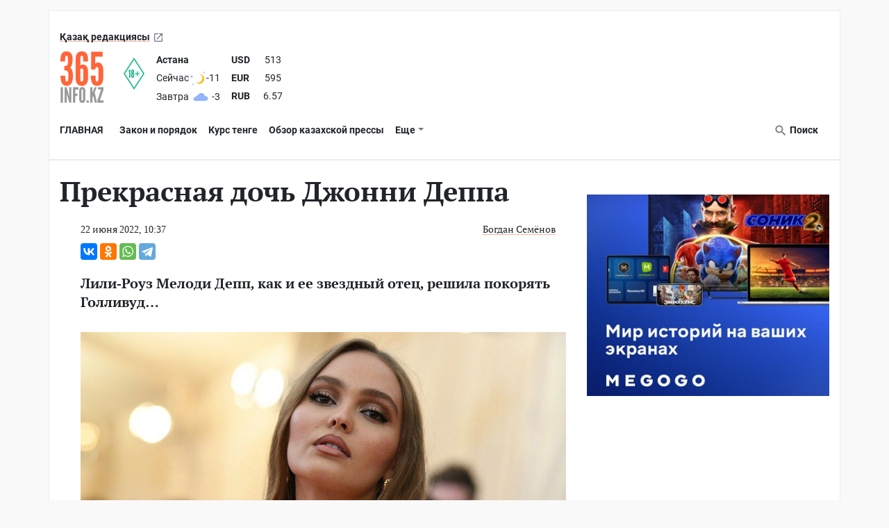

--- FILE ---
content_type: text/html; charset=UTF-8
request_url: https://365info.kz/2022/06/prekrasnaya-doch-dzhonni-deppa
body_size: 21530
content:
<!doctype html>
<html lang="ru-KZ">
<head>
    <meta charset="utf-8"><script type="text/javascript">(window.NREUM||(NREUM={})).init={ajax:{deny_list:["bam.nr-data.net"]},feature_flags:["soft_nav"]};(window.NREUM||(NREUM={})).loader_config={licenseKey:"06a84ed778",applicationID:"142917363",browserID:"142923669"};;/*! For license information please see nr-loader-rum-1.308.0.min.js.LICENSE.txt */
(()=>{var e,t,r={163:(e,t,r)=>{"use strict";r.d(t,{j:()=>E});var n=r(384),i=r(1741);var a=r(2555);r(860).K7.genericEvents;const s="experimental.resources",o="register",c=e=>{if(!e||"string"!=typeof e)return!1;try{document.createDocumentFragment().querySelector(e)}catch{return!1}return!0};var d=r(2614),u=r(944),l=r(8122);const f="[data-nr-mask]",g=e=>(0,l.a)(e,(()=>{const e={feature_flags:[],experimental:{allow_registered_children:!1,resources:!1},mask_selector:"*",block_selector:"[data-nr-block]",mask_input_options:{color:!1,date:!1,"datetime-local":!1,email:!1,month:!1,number:!1,range:!1,search:!1,tel:!1,text:!1,time:!1,url:!1,week:!1,textarea:!1,select:!1,password:!0}};return{ajax:{deny_list:void 0,block_internal:!0,enabled:!0,autoStart:!0},api:{get allow_registered_children(){return e.feature_flags.includes(o)||e.experimental.allow_registered_children},set allow_registered_children(t){e.experimental.allow_registered_children=t},duplicate_registered_data:!1},browser_consent_mode:{enabled:!1},distributed_tracing:{enabled:void 0,exclude_newrelic_header:void 0,cors_use_newrelic_header:void 0,cors_use_tracecontext_headers:void 0,allowed_origins:void 0},get feature_flags(){return e.feature_flags},set feature_flags(t){e.feature_flags=t},generic_events:{enabled:!0,autoStart:!0},harvest:{interval:30},jserrors:{enabled:!0,autoStart:!0},logging:{enabled:!0,autoStart:!0},metrics:{enabled:!0,autoStart:!0},obfuscate:void 0,page_action:{enabled:!0},page_view_event:{enabled:!0,autoStart:!0},page_view_timing:{enabled:!0,autoStart:!0},performance:{capture_marks:!1,capture_measures:!1,capture_detail:!0,resources:{get enabled(){return e.feature_flags.includes(s)||e.experimental.resources},set enabled(t){e.experimental.resources=t},asset_types:[],first_party_domains:[],ignore_newrelic:!0}},privacy:{cookies_enabled:!0},proxy:{assets:void 0,beacon:void 0},session:{expiresMs:d.wk,inactiveMs:d.BB},session_replay:{autoStart:!0,enabled:!1,preload:!1,sampling_rate:10,error_sampling_rate:100,collect_fonts:!1,inline_images:!1,fix_stylesheets:!0,mask_all_inputs:!0,get mask_text_selector(){return e.mask_selector},set mask_text_selector(t){c(t)?e.mask_selector="".concat(t,",").concat(f):""===t||null===t?e.mask_selector=f:(0,u.R)(5,t)},get block_class(){return"nr-block"},get ignore_class(){return"nr-ignore"},get mask_text_class(){return"nr-mask"},get block_selector(){return e.block_selector},set block_selector(t){c(t)?e.block_selector+=",".concat(t):""!==t&&(0,u.R)(6,t)},get mask_input_options(){return e.mask_input_options},set mask_input_options(t){t&&"object"==typeof t?e.mask_input_options={...t,password:!0}:(0,u.R)(7,t)}},session_trace:{enabled:!0,autoStart:!0},soft_navigations:{enabled:!0,autoStart:!0},spa:{enabled:!0,autoStart:!0},ssl:void 0,user_actions:{enabled:!0,elementAttributes:["id","className","tagName","type"]}}})());var p=r(6154),m=r(9324);let h=0;const v={buildEnv:m.F3,distMethod:m.Xs,version:m.xv,originTime:p.WN},b={consented:!1},y={appMetadata:{},get consented(){return this.session?.state?.consent||b.consented},set consented(e){b.consented=e},customTransaction:void 0,denyList:void 0,disabled:!1,harvester:void 0,isolatedBacklog:!1,isRecording:!1,loaderType:void 0,maxBytes:3e4,obfuscator:void 0,onerror:void 0,ptid:void 0,releaseIds:{},session:void 0,timeKeeper:void 0,registeredEntities:[],jsAttributesMetadata:{bytes:0},get harvestCount(){return++h}},_=e=>{const t=(0,l.a)(e,y),r=Object.keys(v).reduce((e,t)=>(e[t]={value:v[t],writable:!1,configurable:!0,enumerable:!0},e),{});return Object.defineProperties(t,r)};var w=r(5701);const x=e=>{const t=e.startsWith("http");e+="/",r.p=t?e:"https://"+e};var R=r(7836),k=r(3241);const A={accountID:void 0,trustKey:void 0,agentID:void 0,licenseKey:void 0,applicationID:void 0,xpid:void 0},S=e=>(0,l.a)(e,A),T=new Set;function E(e,t={},r,s){let{init:o,info:c,loader_config:d,runtime:u={},exposed:l=!0}=t;if(!c){const e=(0,n.pV)();o=e.init,c=e.info,d=e.loader_config}e.init=g(o||{}),e.loader_config=S(d||{}),c.jsAttributes??={},p.bv&&(c.jsAttributes.isWorker=!0),e.info=(0,a.D)(c);const f=e.init,m=[c.beacon,c.errorBeacon];T.has(e.agentIdentifier)||(f.proxy.assets&&(x(f.proxy.assets),m.push(f.proxy.assets)),f.proxy.beacon&&m.push(f.proxy.beacon),e.beacons=[...m],function(e){const t=(0,n.pV)();Object.getOwnPropertyNames(i.W.prototype).forEach(r=>{const n=i.W.prototype[r];if("function"!=typeof n||"constructor"===n)return;let a=t[r];e[r]&&!1!==e.exposed&&"micro-agent"!==e.runtime?.loaderType&&(t[r]=(...t)=>{const n=e[r](...t);return a?a(...t):n})})}(e),(0,n.US)("activatedFeatures",w.B)),u.denyList=[...f.ajax.deny_list||[],...f.ajax.block_internal?m:[]],u.ptid=e.agentIdentifier,u.loaderType=r,e.runtime=_(u),T.has(e.agentIdentifier)||(e.ee=R.ee.get(e.agentIdentifier),e.exposed=l,(0,k.W)({agentIdentifier:e.agentIdentifier,drained:!!w.B?.[e.agentIdentifier],type:"lifecycle",name:"initialize",feature:void 0,data:e.config})),T.add(e.agentIdentifier)}},384:(e,t,r)=>{"use strict";r.d(t,{NT:()=>s,US:()=>u,Zm:()=>o,bQ:()=>d,dV:()=>c,pV:()=>l});var n=r(6154),i=r(1863),a=r(1910);const s={beacon:"bam.nr-data.net",errorBeacon:"bam.nr-data.net"};function o(){return n.gm.NREUM||(n.gm.NREUM={}),void 0===n.gm.newrelic&&(n.gm.newrelic=n.gm.NREUM),n.gm.NREUM}function c(){let e=o();return e.o||(e.o={ST:n.gm.setTimeout,SI:n.gm.setImmediate||n.gm.setInterval,CT:n.gm.clearTimeout,XHR:n.gm.XMLHttpRequest,REQ:n.gm.Request,EV:n.gm.Event,PR:n.gm.Promise,MO:n.gm.MutationObserver,FETCH:n.gm.fetch,WS:n.gm.WebSocket},(0,a.i)(...Object.values(e.o))),e}function d(e,t){let r=o();r.initializedAgents??={},t.initializedAt={ms:(0,i.t)(),date:new Date},r.initializedAgents[e]=t}function u(e,t){o()[e]=t}function l(){return function(){let e=o();const t=e.info||{};e.info={beacon:s.beacon,errorBeacon:s.errorBeacon,...t}}(),function(){let e=o();const t=e.init||{};e.init={...t}}(),c(),function(){let e=o();const t=e.loader_config||{};e.loader_config={...t}}(),o()}},782:(e,t,r)=>{"use strict";r.d(t,{T:()=>n});const n=r(860).K7.pageViewTiming},860:(e,t,r)=>{"use strict";r.d(t,{$J:()=>u,K7:()=>c,P3:()=>d,XX:()=>i,Yy:()=>o,df:()=>a,qY:()=>n,v4:()=>s});const n="events",i="jserrors",a="browser/blobs",s="rum",o="browser/logs",c={ajax:"ajax",genericEvents:"generic_events",jserrors:i,logging:"logging",metrics:"metrics",pageAction:"page_action",pageViewEvent:"page_view_event",pageViewTiming:"page_view_timing",sessionReplay:"session_replay",sessionTrace:"session_trace",softNav:"soft_navigations",spa:"spa"},d={[c.pageViewEvent]:1,[c.pageViewTiming]:2,[c.metrics]:3,[c.jserrors]:4,[c.spa]:5,[c.ajax]:6,[c.sessionTrace]:7,[c.softNav]:8,[c.sessionReplay]:9,[c.logging]:10,[c.genericEvents]:11},u={[c.pageViewEvent]:s,[c.pageViewTiming]:n,[c.ajax]:n,[c.spa]:n,[c.softNav]:n,[c.metrics]:i,[c.jserrors]:i,[c.sessionTrace]:a,[c.sessionReplay]:a,[c.logging]:o,[c.genericEvents]:"ins"}},944:(e,t,r)=>{"use strict";r.d(t,{R:()=>i});var n=r(3241);function i(e,t){"function"==typeof console.debug&&(console.debug("New Relic Warning: https://github.com/newrelic/newrelic-browser-agent/blob/main/docs/warning-codes.md#".concat(e),t),(0,n.W)({agentIdentifier:null,drained:null,type:"data",name:"warn",feature:"warn",data:{code:e,secondary:t}}))}},1687:(e,t,r)=>{"use strict";r.d(t,{Ak:()=>d,Ze:()=>f,x3:()=>u});var n=r(3241),i=r(7836),a=r(3606),s=r(860),o=r(2646);const c={};function d(e,t){const r={staged:!1,priority:s.P3[t]||0};l(e),c[e].get(t)||c[e].set(t,r)}function u(e,t){e&&c[e]&&(c[e].get(t)&&c[e].delete(t),p(e,t,!1),c[e].size&&g(e))}function l(e){if(!e)throw new Error("agentIdentifier required");c[e]||(c[e]=new Map)}function f(e="",t="feature",r=!1){if(l(e),!e||!c[e].get(t)||r)return p(e,t);c[e].get(t).staged=!0,g(e)}function g(e){const t=Array.from(c[e]);t.every(([e,t])=>t.staged)&&(t.sort((e,t)=>e[1].priority-t[1].priority),t.forEach(([t])=>{c[e].delete(t),p(e,t)}))}function p(e,t,r=!0){const s=e?i.ee.get(e):i.ee,c=a.i.handlers;if(!s.aborted&&s.backlog&&c){if((0,n.W)({agentIdentifier:e,type:"lifecycle",name:"drain",feature:t}),r){const e=s.backlog[t],r=c[t];if(r){for(let t=0;e&&t<e.length;++t)m(e[t],r);Object.entries(r).forEach(([e,t])=>{Object.values(t||{}).forEach(t=>{t[0]?.on&&t[0]?.context()instanceof o.y&&t[0].on(e,t[1])})})}}s.isolatedBacklog||delete c[t],s.backlog[t]=null,s.emit("drain-"+t,[])}}function m(e,t){var r=e[1];Object.values(t[r]||{}).forEach(t=>{var r=e[0];if(t[0]===r){var n=t[1],i=e[3],a=e[2];n.apply(i,a)}})}},1738:(e,t,r)=>{"use strict";r.d(t,{U:()=>g,Y:()=>f});var n=r(3241),i=r(9908),a=r(1863),s=r(944),o=r(5701),c=r(3969),d=r(8362),u=r(860),l=r(4261);function f(e,t,r,a){const f=a||r;!f||f[e]&&f[e]!==d.d.prototype[e]||(f[e]=function(){(0,i.p)(c.xV,["API/"+e+"/called"],void 0,u.K7.metrics,r.ee),(0,n.W)({agentIdentifier:r.agentIdentifier,drained:!!o.B?.[r.agentIdentifier],type:"data",name:"api",feature:l.Pl+e,data:{}});try{return t.apply(this,arguments)}catch(e){(0,s.R)(23,e)}})}function g(e,t,r,n,s){const o=e.info;null===r?delete o.jsAttributes[t]:o.jsAttributes[t]=r,(s||null===r)&&(0,i.p)(l.Pl+n,[(0,a.t)(),t,r],void 0,"session",e.ee)}},1741:(e,t,r)=>{"use strict";r.d(t,{W:()=>a});var n=r(944),i=r(4261);class a{#e(e,...t){if(this[e]!==a.prototype[e])return this[e](...t);(0,n.R)(35,e)}addPageAction(e,t){return this.#e(i.hG,e,t)}register(e){return this.#e(i.eY,e)}recordCustomEvent(e,t){return this.#e(i.fF,e,t)}setPageViewName(e,t){return this.#e(i.Fw,e,t)}setCustomAttribute(e,t,r){return this.#e(i.cD,e,t,r)}noticeError(e,t){return this.#e(i.o5,e,t)}setUserId(e,t=!1){return this.#e(i.Dl,e,t)}setApplicationVersion(e){return this.#e(i.nb,e)}setErrorHandler(e){return this.#e(i.bt,e)}addRelease(e,t){return this.#e(i.k6,e,t)}log(e,t){return this.#e(i.$9,e,t)}start(){return this.#e(i.d3)}finished(e){return this.#e(i.BL,e)}recordReplay(){return this.#e(i.CH)}pauseReplay(){return this.#e(i.Tb)}addToTrace(e){return this.#e(i.U2,e)}setCurrentRouteName(e){return this.#e(i.PA,e)}interaction(e){return this.#e(i.dT,e)}wrapLogger(e,t,r){return this.#e(i.Wb,e,t,r)}measure(e,t){return this.#e(i.V1,e,t)}consent(e){return this.#e(i.Pv,e)}}},1863:(e,t,r)=>{"use strict";function n(){return Math.floor(performance.now())}r.d(t,{t:()=>n})},1910:(e,t,r)=>{"use strict";r.d(t,{i:()=>a});var n=r(944);const i=new Map;function a(...e){return e.every(e=>{if(i.has(e))return i.get(e);const t="function"==typeof e?e.toString():"",r=t.includes("[native code]"),a=t.includes("nrWrapper");return r||a||(0,n.R)(64,e?.name||t),i.set(e,r),r})}},2555:(e,t,r)=>{"use strict";r.d(t,{D:()=>o,f:()=>s});var n=r(384),i=r(8122);const a={beacon:n.NT.beacon,errorBeacon:n.NT.errorBeacon,licenseKey:void 0,applicationID:void 0,sa:void 0,queueTime:void 0,applicationTime:void 0,ttGuid:void 0,user:void 0,account:void 0,product:void 0,extra:void 0,jsAttributes:{},userAttributes:void 0,atts:void 0,transactionName:void 0,tNamePlain:void 0};function s(e){try{return!!e.licenseKey&&!!e.errorBeacon&&!!e.applicationID}catch(e){return!1}}const o=e=>(0,i.a)(e,a)},2614:(e,t,r)=>{"use strict";r.d(t,{BB:()=>s,H3:()=>n,g:()=>d,iL:()=>c,tS:()=>o,uh:()=>i,wk:()=>a});const n="NRBA",i="SESSION",a=144e5,s=18e5,o={STARTED:"session-started",PAUSE:"session-pause",RESET:"session-reset",RESUME:"session-resume",UPDATE:"session-update"},c={SAME_TAB:"same-tab",CROSS_TAB:"cross-tab"},d={OFF:0,FULL:1,ERROR:2}},2646:(e,t,r)=>{"use strict";r.d(t,{y:()=>n});class n{constructor(e){this.contextId=e}}},2843:(e,t,r)=>{"use strict";r.d(t,{G:()=>a,u:()=>i});var n=r(3878);function i(e,t=!1,r,i){(0,n.DD)("visibilitychange",function(){if(t)return void("hidden"===document.visibilityState&&e());e(document.visibilityState)},r,i)}function a(e,t,r){(0,n.sp)("pagehide",e,t,r)}},3241:(e,t,r)=>{"use strict";r.d(t,{W:()=>a});var n=r(6154);const i="newrelic";function a(e={}){try{n.gm.dispatchEvent(new CustomEvent(i,{detail:e}))}catch(e){}}},3606:(e,t,r)=>{"use strict";r.d(t,{i:()=>a});var n=r(9908);a.on=s;var i=a.handlers={};function a(e,t,r,a){s(a||n.d,i,e,t,r)}function s(e,t,r,i,a){a||(a="feature"),e||(e=n.d);var s=t[a]=t[a]||{};(s[r]=s[r]||[]).push([e,i])}},3878:(e,t,r)=>{"use strict";function n(e,t){return{capture:e,passive:!1,signal:t}}function i(e,t,r=!1,i){window.addEventListener(e,t,n(r,i))}function a(e,t,r=!1,i){document.addEventListener(e,t,n(r,i))}r.d(t,{DD:()=>a,jT:()=>n,sp:()=>i})},3969:(e,t,r)=>{"use strict";r.d(t,{TZ:()=>n,XG:()=>o,rs:()=>i,xV:()=>s,z_:()=>a});const n=r(860).K7.metrics,i="sm",a="cm",s="storeSupportabilityMetrics",o="storeEventMetrics"},4234:(e,t,r)=>{"use strict";r.d(t,{W:()=>a});var n=r(7836),i=r(1687);class a{constructor(e,t){this.agentIdentifier=e,this.ee=n.ee.get(e),this.featureName=t,this.blocked=!1}deregisterDrain(){(0,i.x3)(this.agentIdentifier,this.featureName)}}},4261:(e,t,r)=>{"use strict";r.d(t,{$9:()=>d,BL:()=>o,CH:()=>g,Dl:()=>_,Fw:()=>y,PA:()=>h,Pl:()=>n,Pv:()=>k,Tb:()=>l,U2:()=>a,V1:()=>R,Wb:()=>x,bt:()=>b,cD:()=>v,d3:()=>w,dT:()=>c,eY:()=>p,fF:()=>f,hG:()=>i,k6:()=>s,nb:()=>m,o5:()=>u});const n="api-",i="addPageAction",a="addToTrace",s="addRelease",o="finished",c="interaction",d="log",u="noticeError",l="pauseReplay",f="recordCustomEvent",g="recordReplay",p="register",m="setApplicationVersion",h="setCurrentRouteName",v="setCustomAttribute",b="setErrorHandler",y="setPageViewName",_="setUserId",w="start",x="wrapLogger",R="measure",k="consent"},5289:(e,t,r)=>{"use strict";r.d(t,{GG:()=>s,Qr:()=>c,sB:()=>o});var n=r(3878),i=r(6389);function a(){return"undefined"==typeof document||"complete"===document.readyState}function s(e,t){if(a())return e();const r=(0,i.J)(e),s=setInterval(()=>{a()&&(clearInterval(s),r())},500);(0,n.sp)("load",r,t)}function o(e){if(a())return e();(0,n.DD)("DOMContentLoaded",e)}function c(e){if(a())return e();(0,n.sp)("popstate",e)}},5607:(e,t,r)=>{"use strict";r.d(t,{W:()=>n});const n=(0,r(9566).bz)()},5701:(e,t,r)=>{"use strict";r.d(t,{B:()=>a,t:()=>s});var n=r(3241);const i=new Set,a={};function s(e,t){const r=t.agentIdentifier;a[r]??={},e&&"object"==typeof e&&(i.has(r)||(t.ee.emit("rumresp",[e]),a[r]=e,i.add(r),(0,n.W)({agentIdentifier:r,loaded:!0,drained:!0,type:"lifecycle",name:"load",feature:void 0,data:e})))}},6154:(e,t,r)=>{"use strict";r.d(t,{OF:()=>c,RI:()=>i,WN:()=>u,bv:()=>a,eN:()=>l,gm:()=>s,mw:()=>o,sb:()=>d});var n=r(1863);const i="undefined"!=typeof window&&!!window.document,a="undefined"!=typeof WorkerGlobalScope&&("undefined"!=typeof self&&self instanceof WorkerGlobalScope&&self.navigator instanceof WorkerNavigator||"undefined"!=typeof globalThis&&globalThis instanceof WorkerGlobalScope&&globalThis.navigator instanceof WorkerNavigator),s=i?window:"undefined"!=typeof WorkerGlobalScope&&("undefined"!=typeof self&&self instanceof WorkerGlobalScope&&self||"undefined"!=typeof globalThis&&globalThis instanceof WorkerGlobalScope&&globalThis),o=Boolean("hidden"===s?.document?.visibilityState),c=/iPad|iPhone|iPod/.test(s.navigator?.userAgent),d=c&&"undefined"==typeof SharedWorker,u=((()=>{const e=s.navigator?.userAgent?.match(/Firefox[/\s](\d+\.\d+)/);Array.isArray(e)&&e.length>=2&&e[1]})(),Date.now()-(0,n.t)()),l=()=>"undefined"!=typeof PerformanceNavigationTiming&&s?.performance?.getEntriesByType("navigation")?.[0]?.responseStart},6389:(e,t,r)=>{"use strict";function n(e,t=500,r={}){const n=r?.leading||!1;let i;return(...r)=>{n&&void 0===i&&(e.apply(this,r),i=setTimeout(()=>{i=clearTimeout(i)},t)),n||(clearTimeout(i),i=setTimeout(()=>{e.apply(this,r)},t))}}function i(e){let t=!1;return(...r)=>{t||(t=!0,e.apply(this,r))}}r.d(t,{J:()=>i,s:()=>n})},6630:(e,t,r)=>{"use strict";r.d(t,{T:()=>n});const n=r(860).K7.pageViewEvent},7699:(e,t,r)=>{"use strict";r.d(t,{It:()=>a,KC:()=>o,No:()=>i,qh:()=>s});var n=r(860);const i=16e3,a=1e6,s="SESSION_ERROR",o={[n.K7.logging]:!0,[n.K7.genericEvents]:!1,[n.K7.jserrors]:!1,[n.K7.ajax]:!1}},7836:(e,t,r)=>{"use strict";r.d(t,{P:()=>o,ee:()=>c});var n=r(384),i=r(8990),a=r(2646),s=r(5607);const o="nr@context:".concat(s.W),c=function e(t,r){var n={},s={},u={},l=!1;try{l=16===r.length&&d.initializedAgents?.[r]?.runtime.isolatedBacklog}catch(e){}var f={on:p,addEventListener:p,removeEventListener:function(e,t){var r=n[e];if(!r)return;for(var i=0;i<r.length;i++)r[i]===t&&r.splice(i,1)},emit:function(e,r,n,i,a){!1!==a&&(a=!0);if(c.aborted&&!i)return;t&&a&&t.emit(e,r,n);var o=g(n);m(e).forEach(e=>{e.apply(o,r)});var d=v()[s[e]];d&&d.push([f,e,r,o]);return o},get:h,listeners:m,context:g,buffer:function(e,t){const r=v();if(t=t||"feature",f.aborted)return;Object.entries(e||{}).forEach(([e,n])=>{s[n]=t,t in r||(r[t]=[])})},abort:function(){f._aborted=!0,Object.keys(f.backlog).forEach(e=>{delete f.backlog[e]})},isBuffering:function(e){return!!v()[s[e]]},debugId:r,backlog:l?{}:t&&"object"==typeof t.backlog?t.backlog:{},isolatedBacklog:l};return Object.defineProperty(f,"aborted",{get:()=>{let e=f._aborted||!1;return e||(t&&(e=t.aborted),e)}}),f;function g(e){return e&&e instanceof a.y?e:e?(0,i.I)(e,o,()=>new a.y(o)):new a.y(o)}function p(e,t){n[e]=m(e).concat(t)}function m(e){return n[e]||[]}function h(t){return u[t]=u[t]||e(f,t)}function v(){return f.backlog}}(void 0,"globalEE"),d=(0,n.Zm)();d.ee||(d.ee=c)},8122:(e,t,r)=>{"use strict";r.d(t,{a:()=>i});var n=r(944);function i(e,t){try{if(!e||"object"!=typeof e)return(0,n.R)(3);if(!t||"object"!=typeof t)return(0,n.R)(4);const r=Object.create(Object.getPrototypeOf(t),Object.getOwnPropertyDescriptors(t)),a=0===Object.keys(r).length?e:r;for(let s in a)if(void 0!==e[s])try{if(null===e[s]){r[s]=null;continue}Array.isArray(e[s])&&Array.isArray(t[s])?r[s]=Array.from(new Set([...e[s],...t[s]])):"object"==typeof e[s]&&"object"==typeof t[s]?r[s]=i(e[s],t[s]):r[s]=e[s]}catch(e){r[s]||(0,n.R)(1,e)}return r}catch(e){(0,n.R)(2,e)}}},8362:(e,t,r)=>{"use strict";r.d(t,{d:()=>a});var n=r(9566),i=r(1741);class a extends i.W{agentIdentifier=(0,n.LA)(16)}},8374:(e,t,r)=>{r.nc=(()=>{try{return document?.currentScript?.nonce}catch(e){}return""})()},8990:(e,t,r)=>{"use strict";r.d(t,{I:()=>i});var n=Object.prototype.hasOwnProperty;function i(e,t,r){if(n.call(e,t))return e[t];var i=r();if(Object.defineProperty&&Object.keys)try{return Object.defineProperty(e,t,{value:i,writable:!0,enumerable:!1}),i}catch(e){}return e[t]=i,i}},9324:(e,t,r)=>{"use strict";r.d(t,{F3:()=>i,Xs:()=>a,xv:()=>n});const n="1.308.0",i="PROD",a="CDN"},9566:(e,t,r)=>{"use strict";r.d(t,{LA:()=>o,bz:()=>s});var n=r(6154);const i="xxxxxxxx-xxxx-4xxx-yxxx-xxxxxxxxxxxx";function a(e,t){return e?15&e[t]:16*Math.random()|0}function s(){const e=n.gm?.crypto||n.gm?.msCrypto;let t,r=0;return e&&e.getRandomValues&&(t=e.getRandomValues(new Uint8Array(30))),i.split("").map(e=>"x"===e?a(t,r++).toString(16):"y"===e?(3&a()|8).toString(16):e).join("")}function o(e){const t=n.gm?.crypto||n.gm?.msCrypto;let r,i=0;t&&t.getRandomValues&&(r=t.getRandomValues(new Uint8Array(e)));const s=[];for(var o=0;o<e;o++)s.push(a(r,i++).toString(16));return s.join("")}},9908:(e,t,r)=>{"use strict";r.d(t,{d:()=>n,p:()=>i});var n=r(7836).ee.get("handle");function i(e,t,r,i,a){a?(a.buffer([e],i),a.emit(e,t,r)):(n.buffer([e],i),n.emit(e,t,r))}}},n={};function i(e){var t=n[e];if(void 0!==t)return t.exports;var a=n[e]={exports:{}};return r[e](a,a.exports,i),a.exports}i.m=r,i.d=(e,t)=>{for(var r in t)i.o(t,r)&&!i.o(e,r)&&Object.defineProperty(e,r,{enumerable:!0,get:t[r]})},i.f={},i.e=e=>Promise.all(Object.keys(i.f).reduce((t,r)=>(i.f[r](e,t),t),[])),i.u=e=>"nr-rum-1.308.0.min.js",i.o=(e,t)=>Object.prototype.hasOwnProperty.call(e,t),e={},t="NRBA-1.308.0.PROD:",i.l=(r,n,a,s)=>{if(e[r])e[r].push(n);else{var o,c;if(void 0!==a)for(var d=document.getElementsByTagName("script"),u=0;u<d.length;u++){var l=d[u];if(l.getAttribute("src")==r||l.getAttribute("data-webpack")==t+a){o=l;break}}if(!o){c=!0;var f={296:"sha512-+MIMDsOcckGXa1EdWHqFNv7P+JUkd5kQwCBr3KE6uCvnsBNUrdSt4a/3/L4j4TxtnaMNjHpza2/erNQbpacJQA=="};(o=document.createElement("script")).charset="utf-8",i.nc&&o.setAttribute("nonce",i.nc),o.setAttribute("data-webpack",t+a),o.src=r,0!==o.src.indexOf(window.location.origin+"/")&&(o.crossOrigin="anonymous"),f[s]&&(o.integrity=f[s])}e[r]=[n];var g=(t,n)=>{o.onerror=o.onload=null,clearTimeout(p);var i=e[r];if(delete e[r],o.parentNode&&o.parentNode.removeChild(o),i&&i.forEach(e=>e(n)),t)return t(n)},p=setTimeout(g.bind(null,void 0,{type:"timeout",target:o}),12e4);o.onerror=g.bind(null,o.onerror),o.onload=g.bind(null,o.onload),c&&document.head.appendChild(o)}},i.r=e=>{"undefined"!=typeof Symbol&&Symbol.toStringTag&&Object.defineProperty(e,Symbol.toStringTag,{value:"Module"}),Object.defineProperty(e,"__esModule",{value:!0})},i.p="https://js-agent.newrelic.com/",(()=>{var e={374:0,840:0};i.f.j=(t,r)=>{var n=i.o(e,t)?e[t]:void 0;if(0!==n)if(n)r.push(n[2]);else{var a=new Promise((r,i)=>n=e[t]=[r,i]);r.push(n[2]=a);var s=i.p+i.u(t),o=new Error;i.l(s,r=>{if(i.o(e,t)&&(0!==(n=e[t])&&(e[t]=void 0),n)){var a=r&&("load"===r.type?"missing":r.type),s=r&&r.target&&r.target.src;o.message="Loading chunk "+t+" failed: ("+a+": "+s+")",o.name="ChunkLoadError",o.type=a,o.request=s,n[1](o)}},"chunk-"+t,t)}};var t=(t,r)=>{var n,a,[s,o,c]=r,d=0;if(s.some(t=>0!==e[t])){for(n in o)i.o(o,n)&&(i.m[n]=o[n]);if(c)c(i)}for(t&&t(r);d<s.length;d++)a=s[d],i.o(e,a)&&e[a]&&e[a][0](),e[a]=0},r=self["webpackChunk:NRBA-1.308.0.PROD"]=self["webpackChunk:NRBA-1.308.0.PROD"]||[];r.forEach(t.bind(null,0)),r.push=t.bind(null,r.push.bind(r))})(),(()=>{"use strict";i(8374);var e=i(8362),t=i(860);const r=Object.values(t.K7);var n=i(163);var a=i(9908),s=i(1863),o=i(4261),c=i(1738);var d=i(1687),u=i(4234),l=i(5289),f=i(6154),g=i(944),p=i(384);const m=e=>f.RI&&!0===e?.privacy.cookies_enabled;function h(e){return!!(0,p.dV)().o.MO&&m(e)&&!0===e?.session_trace.enabled}var v=i(6389),b=i(7699);class y extends u.W{constructor(e,t){super(e.agentIdentifier,t),this.agentRef=e,this.abortHandler=void 0,this.featAggregate=void 0,this.loadedSuccessfully=void 0,this.onAggregateImported=new Promise(e=>{this.loadedSuccessfully=e}),this.deferred=Promise.resolve(),!1===e.init[this.featureName].autoStart?this.deferred=new Promise((t,r)=>{this.ee.on("manual-start-all",(0,v.J)(()=>{(0,d.Ak)(e.agentIdentifier,this.featureName),t()}))}):(0,d.Ak)(e.agentIdentifier,t)}importAggregator(e,t,r={}){if(this.featAggregate)return;const n=async()=>{let n;await this.deferred;try{if(m(e.init)){const{setupAgentSession:t}=await i.e(296).then(i.bind(i,3305));n=t(e)}}catch(e){(0,g.R)(20,e),this.ee.emit("internal-error",[e]),(0,a.p)(b.qh,[e],void 0,this.featureName,this.ee)}try{if(!this.#t(this.featureName,n,e.init))return(0,d.Ze)(this.agentIdentifier,this.featureName),void this.loadedSuccessfully(!1);const{Aggregate:i}=await t();this.featAggregate=new i(e,r),e.runtime.harvester.initializedAggregates.push(this.featAggregate),this.loadedSuccessfully(!0)}catch(e){(0,g.R)(34,e),this.abortHandler?.(),(0,d.Ze)(this.agentIdentifier,this.featureName,!0),this.loadedSuccessfully(!1),this.ee&&this.ee.abort()}};f.RI?(0,l.GG)(()=>n(),!0):n()}#t(e,r,n){if(this.blocked)return!1;switch(e){case t.K7.sessionReplay:return h(n)&&!!r;case t.K7.sessionTrace:return!!r;default:return!0}}}var _=i(6630),w=i(2614),x=i(3241);class R extends y{static featureName=_.T;constructor(e){var t;super(e,_.T),this.setupInspectionEvents(e.agentIdentifier),t=e,(0,c.Y)(o.Fw,function(e,r){"string"==typeof e&&("/"!==e.charAt(0)&&(e="/"+e),t.runtime.customTransaction=(r||"http://custom.transaction")+e,(0,a.p)(o.Pl+o.Fw,[(0,s.t)()],void 0,void 0,t.ee))},t),this.importAggregator(e,()=>i.e(296).then(i.bind(i,3943)))}setupInspectionEvents(e){const t=(t,r)=>{t&&(0,x.W)({agentIdentifier:e,timeStamp:t.timeStamp,loaded:"complete"===t.target.readyState,type:"window",name:r,data:t.target.location+""})};(0,l.sB)(e=>{t(e,"DOMContentLoaded")}),(0,l.GG)(e=>{t(e,"load")}),(0,l.Qr)(e=>{t(e,"navigate")}),this.ee.on(w.tS.UPDATE,(t,r)=>{(0,x.W)({agentIdentifier:e,type:"lifecycle",name:"session",data:r})})}}class k extends e.d{constructor(e){var t;(super(),f.gm)?(this.features={},(0,p.bQ)(this.agentIdentifier,this),this.desiredFeatures=new Set(e.features||[]),this.desiredFeatures.add(R),(0,n.j)(this,e,e.loaderType||"agent"),t=this,(0,c.Y)(o.cD,function(e,r,n=!1){if("string"==typeof e){if(["string","number","boolean"].includes(typeof r)||null===r)return(0,c.U)(t,e,r,o.cD,n);(0,g.R)(40,typeof r)}else(0,g.R)(39,typeof e)},t),function(e){(0,c.Y)(o.Dl,function(t,r=!1){if("string"!=typeof t&&null!==t)return void(0,g.R)(41,typeof t);const n=e.info.jsAttributes["enduser.id"];r&&null!=n&&n!==t?(0,a.p)(o.Pl+"setUserIdAndResetSession",[t],void 0,"session",e.ee):(0,c.U)(e,"enduser.id",t,o.Dl,!0)},e)}(this),function(e){(0,c.Y)(o.nb,function(t){if("string"==typeof t||null===t)return(0,c.U)(e,"application.version",t,o.nb,!1);(0,g.R)(42,typeof t)},e)}(this),function(e){(0,c.Y)(o.d3,function(){e.ee.emit("manual-start-all")},e)}(this),function(e){(0,c.Y)(o.Pv,function(t=!0){if("boolean"==typeof t){if((0,a.p)(o.Pl+o.Pv,[t],void 0,"session",e.ee),e.runtime.consented=t,t){const t=e.features.page_view_event;t.onAggregateImported.then(e=>{const r=t.featAggregate;e&&!r.sentRum&&r.sendRum()})}}else(0,g.R)(65,typeof t)},e)}(this),this.run()):(0,g.R)(21)}get config(){return{info:this.info,init:this.init,loader_config:this.loader_config,runtime:this.runtime}}get api(){return this}run(){try{const e=function(e){const t={};return r.forEach(r=>{t[r]=!!e[r]?.enabled}),t}(this.init),n=[...this.desiredFeatures];n.sort((e,r)=>t.P3[e.featureName]-t.P3[r.featureName]),n.forEach(r=>{if(!e[r.featureName]&&r.featureName!==t.K7.pageViewEvent)return;if(r.featureName===t.K7.spa)return void(0,g.R)(67);const n=function(e){switch(e){case t.K7.ajax:return[t.K7.jserrors];case t.K7.sessionTrace:return[t.K7.ajax,t.K7.pageViewEvent];case t.K7.sessionReplay:return[t.K7.sessionTrace];case t.K7.pageViewTiming:return[t.K7.pageViewEvent];default:return[]}}(r.featureName).filter(e=>!(e in this.features));n.length>0&&(0,g.R)(36,{targetFeature:r.featureName,missingDependencies:n}),this.features[r.featureName]=new r(this)})}catch(e){(0,g.R)(22,e);for(const e in this.features)this.features[e].abortHandler?.();const t=(0,p.Zm)();delete t.initializedAgents[this.agentIdentifier]?.features,delete this.sharedAggregator;return t.ee.get(this.agentIdentifier).abort(),!1}}}var A=i(2843),S=i(782);class T extends y{static featureName=S.T;constructor(e){super(e,S.T),f.RI&&((0,A.u)(()=>(0,a.p)("docHidden",[(0,s.t)()],void 0,S.T,this.ee),!0),(0,A.G)(()=>(0,a.p)("winPagehide",[(0,s.t)()],void 0,S.T,this.ee)),this.importAggregator(e,()=>i.e(296).then(i.bind(i,2117))))}}var E=i(3969);class I extends y{static featureName=E.TZ;constructor(e){super(e,E.TZ),f.RI&&document.addEventListener("securitypolicyviolation",e=>{(0,a.p)(E.xV,["Generic/CSPViolation/Detected"],void 0,this.featureName,this.ee)}),this.importAggregator(e,()=>i.e(296).then(i.bind(i,9623)))}}new k({features:[R,T,I],loaderType:"lite"})})()})();</script>
    <meta name="viewport" content="width=device-width, initial-scale=1, shrink-to-fit=no">
    <link href="/favicon.ico" rel="shortcut icon" type="image/vnd.microsoft.icon"/>
<link rel="icon" type="image/png" href="/favicon.png">
<link rel="apple-touch-icon" sizes="180x180" href="/apple-touch-icon.png">
<link rel="icon" type="image/png" href="/favicon-32x32.png" sizes="32x32">
<link rel="icon" type="image/png" href="/favicon-16x16.png" sizes="16x16">
<link rel="mask-icon" href="/safari-pinned-tab.svg" color="#5bbad5">	
    <meta name="theme-color" content="#ffffff">
    <meta name="google-site-verification" content="D7OtYzCjhOBZiGEbhQYRdgAsFv9bwAvnCwiMEJn8pto" />
    <meta name="yandex-verification" content="7bf558c95ed30ee1" />
    <script>
        window.config = {
            imgDir: 'https://365info.kz/build/img/',
            pathSymbolSvg: 'https://365info.kz/build/img/symbol-defs.svg?id=dd98171f62bdc7c3d181',
            getSVGString(name) {
                return '<svg class="icon icon-' + name + '"><use xlink:href="' + this.pathSymbolSvg + '#icon-' + name + '"></use></svg>'
            },
            ajax: 'https://365info.kz/wp-admin/admin-ajax.php',
            nonce: '5018d31d0e',
            post: {
				                id: 683247				            },
            googleCSE: '006469268318888433850:2uuvdl5ce7w'
        }
    </script>
    <script async src="https://securepubads.g.doubleclick.net/tag/js/gpt.js"></script>
<script>
  const dfp = {target: {}};
  dfp.target.websites = ['365info.kz'];
  dfp.target.page= ['post'];
</script>
<script type='text/javascript' src='https://365info.kz/build/js/admanager.js?id=5edf1ec09177fc457991'></script><title>Прекрасная дочь Джонни Деппа</title>
<meta name='robots' content='max-image-preview:large' />

<!-- This site is optimized with the Yoast SEO plugin v12.7.1 - https://yoast.com/wordpress/plugins/seo/ -->
<meta name="robots" content="max-snippet:-1, max-image-preview:large, max-video-preview:-1"/>
<link rel="canonical" href="https://365info.kz/2022/06/prekrasnaya-doch-dzhonni-deppa" />
<script type='application/ld+json' class='yoast-schema-graph yoast-schema-graph--main'>{"@context":"https://schema.org","@graph":[{"@type":"WebSite","@id":"https://365info.kz/#website","url":"https://365info.kz/","name":"365info.kz","description":"\u0410\u043d\u0430\u043b\u0438\u0442\u0438\u043a\u0430. \u0420\u0430\u0441\u0441\u043b\u0435\u0434\u043e\u0432\u0430\u043d\u0438\u044f. \u041f\u043e\u0441\u043b\u0435\u0434\u043d\u0438\u0435 \u043d\u043e\u0432\u043e\u0441\u0442\u0438 \u041a\u0430\u0437\u0430\u0445\u0441\u0442\u0430\u043d\u0430.","potentialAction":{"@type":"SearchAction","target":"https://365info.kz/?s={search_term_string}","query-input":"required name=search_term_string"}},{"@type":"ImageObject","@id":"https://365info.kz/2022/06/prekrasnaya-doch-dzhonni-deppa#primaryimage","url":"https://365info.kz/wp-content/uploads/2022/06/013bf45baf15ca9a7403ee806373f865.jpg","width":795,"height":547},{"@type":"WebPage","@id":"https://365info.kz/2022/06/prekrasnaya-doch-dzhonni-deppa#webpage","url":"https://365info.kz/2022/06/prekrasnaya-doch-dzhonni-deppa","inLanguage":"ru-RU","name":"\u041f\u0440\u0435\u043a\u0440\u0430\u0441\u043d\u0430\u044f \u0434\u043e\u0447\u044c \u0414\u0436\u043e\u043d\u043d\u0438 \u0414\u0435\u043f\u043f\u0430","isPartOf":{"@id":"https://365info.kz/#website"},"primaryImageOfPage":{"@id":"https://365info.kz/2022/06/prekrasnaya-doch-dzhonni-deppa#primaryimage"},"datePublished":"2022-06-22T04:37:44+00:00","dateModified":"2022-06-22T04:37:44+00:00","author":{"@id":"https://365info.kz/#/schema/person/96955496ee66129ef1c63c73c6f7687a"}},{"@type":["Person"],"@id":"https://365info.kz/#/schema/person/96955496ee66129ef1c63c73c6f7687a","name":"\u0411\u043e\u0433\u0434\u0430\u043d \u0421\u0435\u043c\u0451\u043d\u043e\u0432","sameAs":[]}]}</script>
<!-- / Yoast SEO plugin. -->

<link rel='stylesheet' id='app-css'  href='https://365info.kz/build/css/app.css?id=1708e9820a4bff0a8653' type='text/css' media='all' />
<link rel="https://api.w.org/" href="https://365info.kz/wp-json/" /><link rel="alternate" type="application/json" href="https://365info.kz/wp-json/wp/v2/posts/683247" /><link rel="alternate" type="application/json+oembed" href="https://365info.kz/wp-json/oembed/1.0/embed?url=https%3A%2F%2F365info.kz%2F2022%2F06%2Fprekrasnaya-doch-dzhonni-deppa" />
<link rel="alternate" type="text/xml+oembed" href="https://365info.kz/wp-json/oembed/1.0/embed?url=https%3A%2F%2F365info.kz%2F2022%2F06%2Fprekrasnaya-doch-dzhonni-deppa&#038;format=xml" />
<meta name="csrf-token" content="5018d31d0e">
<meta name="ajaxurl" content="https://365info.kz/wp-admin/admin-ajax.php">
<meta name="author" content="">
<meta name="post_id" content="683247">
<meta property="fb:app_id" content="189619138225322" />
<meta property="og:url" content="https://365info.kz/2022/06/prekrasnaya-doch-dzhonni-deppa" />
<meta property="og:type" content="article" />
<meta property="og:title" content="Прекрасная дочь Джонни Деппа" />
<meta property="og:description" content="Лили-Роуз Мелоди Депп, как и ее звездный отец, решила покорять Голливуд... Джонни Депп и Ванесса Паради были прекрасной парой, одной из самых красивых в начале &quot;нулевых&quot;. Построить крепкий союз актерам не удалось, зато ..." />
<meta property="og:image" content="https://365info.kz/wp-content/uploads/2022/06/013bf45baf15ca9a7403ee806373f865-600x400.jpg" />
<meta property="og:locale" content="ru_KZ" />
<meta property="fb:admins" content="832869710095130" />
<script type='text/javascript'>
  window.dataLayer = window.dataLayer || []
  window.dataLayer.push({
    'Author': 'Богдан Семёнов',
    'Date': '6-2022',
    'Title': 'Прекрасная дочь Джонни Деппа',
    'Page': 'single',
  })
</script>
<!-- Google Tag Manager -->
<script>(function(w,d,s,l,i){w[l]=w[l]||[];w[l].push({'gtm.start':
        new Date().getTime(),event:'gtm.js'});var f=d.getElementsByTagName(s)[0],
        j=d.createElement(s),dl=l!='dataLayer'?'&l='+l:'';j.async=true;j.src=
        'https://www.googletagmanager.com/gtm.js?id='+i+dl;f.parentNode.insertBefore(j,f);
    })(window,document,'script','dataLayer','GTM-KWHLLS');</script>
<!-- End Google Tag Manager -->

</head>
<body>
<!-- Google Tag Manager (noscript) -->
<noscript><iframe src="https://www.googletagmanager.com/ns.html?id=GTM-KWHLLS"
                  height="0" width="0" style="display:none;visibility:hidden"></iframe></noscript>
<!-- End Google Tag Manager (noscript) -->
<div class="wrap">
<div class="layout-header">
    <div class="row no-gutters">
	<div class="col-12" style="padding-bottom: 10px;">
	
	</div>
        <div class="col-12 col-sm-12 col-md-12 col-lg-4 col-xl-4">
            <div class="row no-gutters d-none d-sm-block">
                <div class="col-12 mb-2">
                    <div class="project-links">
    <a class="project-links__link" href="https://kaz.365info.kz/" target="_blank">Қазақ редакциясы</a>
    <svg class="project-links__link-icon"><use xlink:href="https://365info.kz/build/img/symbol-defs.svg?id=dd98171f62bdc7c3d181#icon-open_in_new"></use></svg>
</div>                </div>
            </div>
            <div class="row no-gutters">
                <div class="col-3 col-sm-2 col-md-2 col-lg-3 col-xl-3">
                    <style>
    @media (max-width: 575.98px) {
        .brand-logo__img {
            display: block;
            background: url("/build/img/365info.kz_logo_short.png?3") no-repeat;
            background-size: contain;
            width: 70px;
            height: 24px;
        }
    }

    @media (min-width: 575.98px) {
        .brand-logo__img {
            display: block;
            background: url("/build/img/365info.kz_logo.png?3") no-repeat;
            background-size: contain;
            width: 64px;
            height: 76px;
        }
    }
</style>
<div class="brand-logo d-none d-sm-block">
    <a href="https://365info.kz" class="brand-logo__link" title="365info.kz">
        <span class="brand-logo__img"></span>
    </a>
</div>                </div>
                <div class="d-none d-sm-block col-sm-1 col-md-1 d-lg-none d-xl-block col-xl-1">
                    <div class="age-rating">
    <span class="age-rating__img" title="Запрещено для детей"></span>
</div>                </div>
                <div class="d-none d-sm-block col-sm-3 col-md-2 col-lg-4 col-xl-3 mx-sm-3 mx-md-2 mx-xl-3">
                    
	    <div class="weather">	                 
            <div class="weather__location">
                <div class="weather__city">Астана</div>
            </div>	            
            <div class="weather__item">
                <div class="weather__day">Сейчас</div>
                <div class="weather__icon"><img src="/build/img/skc_n.svg" alt=""></div>
                <div class="weather__gradus">-11</div>
            </div>  
            <div class="weather__item">
                <div class="weather__day">Завтра</div>
                <div class="weather__icon"><img src="/build/img/ovc.svg" alt=""></div>
                <div class="weather__gradus">-3</div>
            </div>  
	    </div>	
		                </div>
                <div class="d-none d-sm-block col-sm-3 col-md-2 col-lg-4 col-xl-3">
                    <div class="exchange" title="Национальный банк Казахстана">
            <div class="exchange__item">
                <div class="exchange__currency">USD</div>
                <div class="exchange__cost">513</div>
                <div class="exchange__variation">
                    <span class="exchange__count exchange__count_">0.00</span>
                </div>
            </div>                               
        
            <div class="exchange__item">
                <div class="exchange__currency">EUR</div>
                <div class="exchange__cost">595</div>
                <div class="exchange__variation">
                    <span class="exchange__count exchange__count_">0.00</span>
                </div>
            </div>                               
        
            <div class="exchange__item">
                <div class="exchange__currency">RUB</div>
                <div class="exchange__cost">6.57</div>
                <div class="exchange__variation">
                    <span class="exchange__count exchange__count_">0.00</span>
                </div>
            </div>                               
        </div>                </div>
            </div>
        </div>
        <div class="col-12 col-sm-12 col-md-12 col-lg-8 col-xl-8 mt-md-3">

        </div>
    </div>
    <div class="row mt-md-2">
        <div class="col-3 col-sm-10">
    <nav class="js-navbar navbar navbar-expand-lg navbar-light">
        <button class="navbar-toggler" type="button">
            <svg class="navbar-toggler__icon">
                <use xlink:href="https://365info.kz/build/img/symbol-defs.svg?id=dd98171f62bdc7c3d181#icon-reorder"></use>
            </svg> Рубрики
        </button>

        <div class="navbar-collapse d-none">
            <a class="navbar-brand" href="https://365info.kz">Главная</a>
            <div class="navbar-nav mr-auto"><div  class="nav-item "><a class="nav-link "  href="https://365info.kz/tag/zakon-i-poryadok">Закон и порядок</a></div>
<div  class="nav-item "><a class="nav-link "  href="https://365info.kz/tag/kurs-tenge">Курс тенге</a></div>
<div  class="nav-item "><a class="nav-link "  href="https://365info.kz/tag/obzor-kazaxskoj-pressy/">Обзор казахской прессы</a></div>
<div  class="nav-item dropdown"><a class="nav-link  dropdown-toggle"  href="#" data-toggle="dropdown">Еще</a>
<div class="dropdown-menu">
<a class="dropdown-item "  href="https://365info.kz/category/poslednie-novosti">Новости</a><a class="dropdown-item "  href="https://365info.kz/category/analytics">Аналитика</a><a class="dropdown-item "  href="https://365info.kz/category/politics">Политика</a><a class="dropdown-item "  href="https://365info.kz/category/economics">Экономика</a><a class="dropdown-item "  href="https://365info.kz/category/life">Общество</a><a class="dropdown-item "  href="https://365info.kz/category/life/sport">Спорт</a><a class="dropdown-item "  href="https://365info.kz/category/video">Видео</a><a class="dropdown-item "  href="https://365info.kz/category/galleries">Галерея</a><a class="dropdown-item "  href="https://365info.kz/category/tv">TV</a><a class="dropdown-item "  href="https://365info.kz/category/snoby">Обыватели и снобы</a></div>
</div>
</div>        </div>
    </nav>
</div>
<div class="col-6 d-block d-sm-none d-flex align-items-center justify-content-center">
    <div class="brand-logo">
        <a href="https://365info.kz" class="brand-logo__link" title="365info.kz">
            <span class="brand-logo__img"></span>
        </a>
    </div>
</div>
<div class="col-3  col-sm-2 d-flex align-items-center justify-content-end">
    <div class="navbar-search justify-content-end">
        <div class="navbar-search__item">
            <a class="navbar-search__link js-navbar-search" href="#">
                <svg class="navbar-search__icon">
                    <use xlink:href="https://365info.kz/build/img/symbol-defs.svg?id=dd98171f62bdc7c3d181#icon-search"></use>
                </svg>
                Поиск
            </a>
        </div>
    </div>
</div>    </div>
</div>
<div class="layout-body">
    <div class="layout-content">
        <div class="layout-singular col-12 col-sm-12 col-md-12 col-lg-8 js-mediator-article singular__text">
                            <div class="row">
                    <div class="col-12">
                        <h1 class="singular__title">Прекрасная дочь Джонни Деппа</h1>                    </div>
                </div>
                                <div class="row">
                    <div class="col-12">
                        <div class="singular__meta">
    <div class="meta__datetime">
        <time class="updated" datetime="2022-06-22T04:37:44+00:00">
            22 июня 2022, 10:37        </time>
    </div>
        <!--div class="meta__details">
        <svg class="details__icon icon"><use xlink:href="https://365info.kz/build/img/symbol-defs.svg?id=dd98171f62bdc7c3d181#icon-visibility"></use></svg>
        1280	</div-->
            <div class="meta__vcard">
        <a href="https://365info.kz/author/nikita" rel="author" class="fn">Богдан Семёнов</a>
    </div>
    </div>
      <div class="singular__ya-share2">
    <script src="//yastatic.net/es5-shims/0.0.2/es5-shims.min.js"></script>
    <script src="//yastatic.net/share2/share.js"></script>
    <div class="ya-share2 d-block d-md-none" data-services="facebook,vkontakte,odnoklassniki,whatsapp,telegram" data-counter=""></div>
    <div class="ya-share2 d-none d-md-block" data-services="facebook,vkontakte,odnoklassniki,,whatsapp,telegram" data-counter=""></div>
</div>                    </div>
                </div>
			
                                <div class="row">
                    <div class="col-12">
                        <div class="singular__content content-typography es-email-subscribe">
    <p>Лили-Роуз Мелоди Депп, как и ее звездный отец, решила покорять Голливуд&#8230;</p>
</div>
</div>
</div>
<div class="row">
<div class="col-12">
<figure class="singular__thumbnail"><img src="https://365info.kz/wp-content/uploads/2022/06/013bf45baf15ca9a7403ee806373f865.jpg" alt=""><figcaption class="singular__caption-text"></figcaption></figure>
</div>
</div>
<div class="row">
<div class="col-12">
<div class="singular__content content-typography none-bold-first-p">
<p>Джонни Депп и Ванесса Паради были прекрасной парой, одной из самых красивых в начале &#171;нулевых&#187;. Построить крепкий союз актерам не удалось, зато они стали родителями прекрасных и очень талантливых детей — Лили-Роуз и Джека.</p>
<p>И если Джек еще не засветился в кино, то красотка Лили уже активно снимается у европейских и американских режиссеров.</p>
<p>Кроме того, она выходит на подиум, сотрудничает с модными домами и мечтает о роли в фильме Квентина Тарантино. Также ее имя попало в список молодых знаменитостей, которые не боятся открыто говорить о проблемах общества, составленный журналом Movie Pilot, наряду с такими представителями шоу бизнеса, как Джейден Смит, Зендея, Амандла Стенберг, Джон Бойега, Трой Сиван и Роуэн Бланчард.</p>
<p>И да &#8212; она просто невероятно прекрасна.</p>
<p><img loading="lazy" class="aligncenter wp-image-683251" src="https://365info.kz/wp-content/uploads/2022/06/d59883685c0e40e67f41aaf2a2abce1f.jpg" alt="" width="700" height="1053" srcset="https://365info.kz/wp-content/uploads/2022/06/d59883685c0e40e67f41aaf2a2abce1f.jpg 399w, https://365info.kz/wp-content/uploads/2022/06/d59883685c0e40e67f41aaf2a2abce1f-200x300.jpg 200w" sizes="(max-width: 700px) 100vw, 700px" />  <img loading="lazy" class="aligncenter wp-image-683252" src="https://365info.kz/wp-content/uploads/2022/06/a3784404cc77ff387ece37511f54041a-467x700.jpg" alt="" width="700" height="1050" srcset="https://365info.kz/wp-content/uploads/2022/06/a3784404cc77ff387ece37511f54041a-467x700.jpg 467w, https://365info.kz/wp-content/uploads/2022/06/a3784404cc77ff387ece37511f54041a-200x300.jpg 200w, https://365info.kz/wp-content/uploads/2022/06/a3784404cc77ff387ece37511f54041a.jpg 600w" sizes="(max-width: 700px) 100vw, 700px" />  <img loading="lazy" class="aligncenter size-large wp-image-683253" src="https://365info.kz/wp-content/uploads/2022/06/1bce9c289f8dabafd477b4df02d16ab8-700x452.jpg" alt="" width="700" height="452" srcset="https://365info.kz/wp-content/uploads/2022/06/1bce9c289f8dabafd477b4df02d16ab8-700x452.jpg 700w, https://365info.kz/wp-content/uploads/2022/06/1bce9c289f8dabafd477b4df02d16ab8-300x194.jpg 300w, https://365info.kz/wp-content/uploads/2022/06/1bce9c289f8dabafd477b4df02d16ab8-1536x992.jpg 1536w, https://365info.kz/wp-content/uploads/2022/06/1bce9c289f8dabafd477b4df02d16ab8-scaled.jpg 2048w, https://365info.kz/wp-content/uploads/2022/06/1bce9c289f8dabafd477b4df02d16ab8-200x130.jpg 200w" sizes="(max-width: 700px) 100vw, 700px" />  <img loading="lazy" class="aligncenter wp-image-683254" src="https://365info.kz/wp-content/uploads/2022/06/94ca1831c8fbe732e47cd7ad07904f56.jpg" alt="" width="700" height="470" srcset="https://365info.kz/wp-content/uploads/2022/06/94ca1831c8fbe732e47cd7ad07904f56.jpg 560w, https://365info.kz/wp-content/uploads/2022/06/94ca1831c8fbe732e47cd7ad07904f56-300x201.jpg 300w" sizes="(max-width: 700px) 100vw, 700px" />  <img loading="lazy" class="aligncenter wp-image-683256" src="https://365info.kz/wp-content/uploads/2022/06/df606855ade3536be92539b2cfeebed2.jpg" alt="" width="700" height="441" srcset="https://365info.kz/wp-content/uploads/2022/06/df606855ade3536be92539b2cfeebed2.jpg 630w, https://365info.kz/wp-content/uploads/2022/06/df606855ade3536be92539b2cfeebed2-300x189.jpg 300w" sizes="(max-width: 700px) 100vw, 700px" />  <img loading="lazy" class="aligncenter wp-image-683257" src="https://365info.kz/wp-content/uploads/2022/06/ebee64d79b450d5d3970a60f6f50b6fc-599x700.jpg" alt="" width="700" height="818" srcset="https://365info.kz/wp-content/uploads/2022/06/ebee64d79b450d5d3970a60f6f50b6fc-599x700.jpg 599w, https://365info.kz/wp-content/uploads/2022/06/ebee64d79b450d5d3970a60f6f50b6fc-257x300.jpg 257w, https://365info.kz/wp-content/uploads/2022/06/ebee64d79b450d5d3970a60f6f50b6fc.jpg 630w" sizes="(max-width: 700px) 100vw, 700px" />  <img loading="lazy" class="aligncenter wp-image-683258" src="https://365info.kz/wp-content/uploads/2022/06/d7a5bf14266b5f47decf46510b67b330.jpg" alt="" width="700" height="441" srcset="https://365info.kz/wp-content/uploads/2022/06/d7a5bf14266b5f47decf46510b67b330.jpg 630w, https://365info.kz/wp-content/uploads/2022/06/d7a5bf14266b5f47decf46510b67b330-300x189.jpg 300w" sizes="(max-width: 700px) 100vw, 700px" />  <img loading="lazy" class="aligncenter wp-image-683259" src="https://365info.kz/wp-content/uploads/2022/06/835692db913a8b388f36edd82dfe254c-467x700.jpg" alt="" width="700" height="1050" srcset="https://365info.kz/wp-content/uploads/2022/06/835692db913a8b388f36edd82dfe254c-467x700.jpg 467w, https://365info.kz/wp-content/uploads/2022/06/835692db913a8b388f36edd82dfe254c-200x300.jpg 200w, https://365info.kz/wp-content/uploads/2022/06/835692db913a8b388f36edd82dfe254c.jpg 630w" sizes="(max-width: 700px) 100vw, 700px" />  <img loading="lazy" class="aligncenter wp-image-683260" src="https://365info.kz/wp-content/uploads/2022/06/1f1f2e0c3ec244d286706604b4ef473a-571x700.jpg" alt="" width="700" height="858" srcset="https://365info.kz/wp-content/uploads/2022/06/1f1f2e0c3ec244d286706604b4ef473a-571x700.jpg 571w, https://365info.kz/wp-content/uploads/2022/06/1f1f2e0c3ec244d286706604b4ef473a-245x300.jpg 245w, https://365info.kz/wp-content/uploads/2022/06/1f1f2e0c3ec244d286706604b4ef473a.jpg 630w" sizes="(max-width: 700px) 100vw, 700px" />  <img loading="lazy" class="aligncenter wp-image-683261" src="https://365info.kz/wp-content/uploads/2022/06/d4db18daaf591a799e633646311ca9b2-467x700.jpg" alt="" width="700" height="1050" srcset="https://365info.kz/wp-content/uploads/2022/06/d4db18daaf591a799e633646311ca9b2-467x700.jpg 467w, https://365info.kz/wp-content/uploads/2022/06/d4db18daaf591a799e633646311ca9b2-200x300.jpg 200w, https://365info.kz/wp-content/uploads/2022/06/d4db18daaf591a799e633646311ca9b2.jpg 630w" sizes="(max-width: 700px) 100vw, 700px" />  <img loading="lazy" class="aligncenter wp-image-683262" src="https://365info.kz/wp-content/uploads/2022/06/5b65ba0b2f4e29bfcb0cff4bd026f66f.jpg" alt="" width="700" height="719" srcset="https://365info.kz/wp-content/uploads/2022/06/5b65ba0b2f4e29bfcb0cff4bd026f66f.jpg 630w, https://365info.kz/wp-content/uploads/2022/06/5b65ba0b2f4e29bfcb0cff4bd026f66f-292x300.jpg 292w" sizes="(max-width: 700px) 100vw, 700px" />  <img loading="lazy" class="aligncenter wp-image-683263" src="https://365info.kz/wp-content/uploads/2022/06/4fda2968f62e2c603627e4251171606b-560x700.jpg" alt="" width="700" height="876" srcset="https://365info.kz/wp-content/uploads/2022/06/4fda2968f62e2c603627e4251171606b-560x700.jpg 560w, https://365info.kz/wp-content/uploads/2022/06/4fda2968f62e2c603627e4251171606b-240x300.jpg 240w, https://365info.kz/wp-content/uploads/2022/06/4fda2968f62e2c603627e4251171606b.jpg 630w" sizes="(max-width: 700px) 100vw, 700px" />  <img loading="lazy" class="aligncenter wp-image-683264" src="https://365info.kz/wp-content/uploads/2022/06/da8d8ffddfdbe7cf8ee4af09c90a34a7-560x700.jpg" alt="" width="700" height="876" srcset="https://365info.kz/wp-content/uploads/2022/06/da8d8ffddfdbe7cf8ee4af09c90a34a7-560x700.jpg 560w, https://365info.kz/wp-content/uploads/2022/06/da8d8ffddfdbe7cf8ee4af09c90a34a7-240x300.jpg 240w, https://365info.kz/wp-content/uploads/2022/06/da8d8ffddfdbe7cf8ee4af09c90a34a7.jpg 630w" sizes="(max-width: 700px) 100vw, 700px" /></p>
</div>                    </div>
                </div>
                                <div class="row">				
                    <div class="col-12">
                        <div class="singular__tags">
    <a class="singular__tags-link" href="https://365info.kz/tag/gollivud" rel="tag">Голливуд</a>, <a class="singular__tags-link" href="https://365info.kz/tag/dzhonni-depp" rel="tag">Джонни Депп</a></div>
                    </div>
                    <div class="col-12">
                                            </div>
                    <div class="col-12">
                        <div class="singular__ya-share2">
    <script src="//yastatic.net/es5-shims/0.0.2/es5-shims.min.js"></script>
    <script src="//yastatic.net/share2/share.js"></script>
    <div class="ya-share2 d-block d-md-none" data-services="facebook,vkontakte,odnoklassniki,whatsapp,telegram" data-counter=""></div>
    <div class="ya-share2 d-none d-md-block" data-services="facebook,vkontakte,odnoklassniki,,whatsapp,telegram" data-counter=""></div>
</div>                    </div>
                </div>
                                    </div>
                <div class="layout-sidebar col-12 col-sm-12 col-md-12 col-lg-4">
  			<div style="padding-top: 25px;">
				<div class="d-none d-md-block">	
					<div class="mt-4" style="max-width: 349px;">
					<a href="https://megogo.kz/"  target="_blank" rel="nofollow"><img src="https://365info.kz/wp-content/uploads/2024/04/1332f9a8bb08c4ea0969f0ce8a03d55c.jpg" width="100%" /></a>
					</div>
				</div>
				<div class="d-block d-md-none">



				</div>
  			</div>
			<div style="padding-top: 15px;position: sticky;top: 25px; ">
			</div>
			
        </div>
            </div>
        <div class="layout-under-content">
        <div class="col-12">
<div class="d-none d-md-block">

</div>
        </div>
    </div>
    	
</div>
<div id="sticky-id">

</div>
<div class="layout-basement">
            <div class="row" style="padding-top:25px;padding-bottom:0;">
            <div class="col-12">				
				<script src="https://smi24.kz/js/widget.js?id=e4fd4bbb2c2d3ffac71b" async=""></script>
				<div data-smi-widget-id="61"></div>
				<div style="padding-bottom: 25px;"></div>
            </div>
        </div>
        <div class="row">
            <div class="col-12">
                
            <div class="mostread">
                <div class="mostread__widget-title row"><div class="col-12">Самое читаемое</div></div>
                <div class="mostread__items row">
                    
            <div class="mostread__item col-12 col-sm-12 col-md-6 col-lg-4">
                <a href="https://365info.kz/2026/01/v-shymkente-ishhut-podozrevaemogo-v-ubijstve-21-letnej-devushki" class="mostread__item-link">
                    <div class="mostread__item-body row">
                        <div class="mostread__item-thumb col-5 col-sm-5 col-md-12">
                            <div class="mostread__item-placeholder">
                                <img loading="lazy" class="mostread__item-img" src="https://365info.kz/wp-content/uploads/2026/01/23c1a62d61c12c8520deb5bac94494cc-600x400.jpg" alt="">
                            </div>                            
                        </div>
                        <div class="mostread__item-wrap col-7 col-sm-7 col-md-12">
                            <div class="mostread__item-title">В Шымкенте ищут подозреваемого в убийстве 21-летней девушки</div>
                            <div class="mostread__item-detail">
                            </div>
                        </div>
                    </div>
                </a> 
                <div class="mostread__item-line"></div>        
            </div>  								
		
            <div class="mostread__item col-12 col-sm-12 col-md-6 col-lg-4">
                <a href="https://365info.kz/2026/01/umer-zvezda-filma-reketir-akter-murat-bisembin" class="mostread__item-link">
                    <div class="mostread__item-body row">
                        <div class="mostread__item-thumb col-5 col-sm-5 col-md-12">
                            <div class="mostread__item-placeholder">
                                <img loading="lazy" class="mostread__item-img" src="https://365info.kz/wp-content/uploads/2026/01/5726c9adf766b3cf6542f7018a57cebe-590x400.jpg" alt="">
                            </div>                            
                        </div>
                        <div class="mostread__item-wrap col-7 col-sm-7 col-md-12">
                            <div class="mostread__item-title">Умер звезда фильма «Рэкетир» актер Мурат Бисембин</div>
                            <div class="mostread__item-detail">
                            </div>
                        </div>
                    </div>
                </a> 
                <div class="mostread__item-line"></div>        
            </div>  								
		
            <div class="mostread__item col-12 col-sm-12 col-md-6 col-lg-4">
                <a href="https://365info.kz/2026/01/politsiya-predupredila-kazahstantsev-o-novoj-sheme-moshennichestva-s-nomerom-1414" class="mostread__item-link">
                    <div class="mostread__item-body row">
                        <div class="mostread__item-thumb col-5 col-sm-5 col-md-12">
                            <div class="mostread__item-placeholder">
                                <img loading="lazy" class="mostread__item-img" src="https://365info.kz/wp-content/uploads/2026/01/873bfc2fe094991948a24025248d2317-600x400.jpg" alt="">
                            </div>                            
                        </div>
                        <div class="mostread__item-wrap col-7 col-sm-7 col-md-12">
                            <div class="mostread__item-title">Полиция предупредила казахстанцев о новой схеме мошенничества с номером 1414</div>
                            <div class="mostread__item-detail">
                            </div>
                        </div>
                    </div>
                </a> 
                <div class="mostread__item-line"></div>        
            </div>  								
		
            <div class="mostread__item col-12 col-sm-12 col-md-6 col-lg-4">
                <a href="https://365info.kz/2026/01/politsiya-almaty-oprovergla-fejki-ob-ugrozah-massovyh-ubijstv-v-shkolah" class="mostread__item-link">
                    <div class="mostread__item-body row">
                        <div class="mostread__item-thumb col-5 col-sm-5 col-md-12">
                            <div class="mostread__item-placeholder">
                                <img loading="lazy" class="mostread__item-img" src="https://365info.kz/wp-content/uploads/2026/01/367204a92c7eb253023b7afaf71a3185-600x400.webp" alt="">
                            </div>                            
                        </div>
                        <div class="mostread__item-wrap col-7 col-sm-7 col-md-12">
                            <div class="mostread__item-title">Полиция Алматы опровергла фейки об угрозах массовых убийств в школах</div>
                            <div class="mostread__item-detail">
                            </div>
                        </div>
                    </div>
                </a> 
                <div class="mostread__item-line"></div>        
            </div>  								
		
            <div class="mostread__item col-12 col-sm-12 col-md-6 col-lg-4">
                <a href="https://365info.kz/2026/01/rol-glavy-gosudarstva-v-sozdanii-fonda-khazakhstan-halkhyna-ot-politicheskogo-resheniya-k-sistemnym-izmeneniyam" class="mostread__item-link">
                    <div class="mostread__item-body row">
                        <div class="mostread__item-thumb col-5 col-sm-5 col-md-12">
                            <div class="mostread__item-placeholder">
                                <img loading="lazy" class="mostread__item-img" src="https://365info.kz/wp-content/uploads/2026/01/14ebbd898d23dca9653eb98683fe443f-600x400.jpg" alt="">
                            </div>                            
                        </div>
                        <div class="mostread__item-wrap col-7 col-sm-7 col-md-12">
                            <div class="mostread__item-title">Роль Главы государства в создании фонда «Қазақстан халқына»:  от политического решения к системным изменениям</div>
                            <div class="mostread__item-detail">
                            </div>
                        </div>
                    </div>
                </a> 
                <div class="mostread__item-line"></div>        
            </div>  								
		
            <div class="mostread__item col-12 col-sm-12 col-md-6 col-lg-4">
                <a href="https://365info.kz/2026/01/dvuh-politsejskih-podozrevayut-v-poluchenii-vzyatki-v-atyrauskoj-oblasti" class="mostread__item-link">
                    <div class="mostread__item-body row">
                        <div class="mostread__item-thumb col-5 col-sm-5 col-md-12">
                            <div class="mostread__item-placeholder">
                                <img loading="lazy" class="mostread__item-img" src="https://365info.kz/wp-content/uploads/2026/01/89c9ddd512b5119e6925a595b35b5a69-600x400.png" alt="">
                            </div>                            
                        </div>
                        <div class="mostread__item-wrap col-7 col-sm-7 col-md-12">
                            <div class="mostread__item-title">Двух полицейских подозревают в получении взятки в Атырауской области</div>
                            <div class="mostread__item-detail">
                            </div>
                        </div>
                    </div>
                </a> 
                <div class="mostread__item-line"></div>        
            </div>  								
		
            <div class="mostread__item col-12 col-sm-12 col-md-6 col-lg-4">
                <a href="https://365info.kz/2026/01/obvinyaemyj-po-delu-ob-izbienii-ottsa-rasplakalsya-v-sude-i-priznal-vinu" class="mostread__item-link">
                    <div class="mostread__item-body row">
                        <div class="mostread__item-thumb col-5 col-sm-5 col-md-12">
                            <div class="mostread__item-placeholder">
                                <img loading="lazy" class="mostread__item-img" src="https://365info.kz/wp-content/uploads/2026/01/3271c4e0dcc0f9af3009340ad291018a-600x400.webp" alt="">
                            </div>                            
                        </div>
                        <div class="mostread__item-wrap col-7 col-sm-7 col-md-12">
                            <div class="mostread__item-title">Обвиняемый по делу об избиении отца расплакался в суде и признал вину</div>
                            <div class="mostread__item-detail">
                            </div>
                        </div>
                    </div>
                </a> 
                <div class="mostread__item-line"></div>        
            </div>  								
		
            <div class="mostread__item col-12 col-sm-12 col-md-6 col-lg-4">
                <a href="https://365info.kz/2026/01/na-trasse-aktau-bejneu-proizoshlo-smertelnoe-dtp-s-passazhirskim-avtobusom" class="mostread__item-link">
                    <div class="mostread__item-body row">
                        <div class="mostread__item-thumb col-5 col-sm-5 col-md-12">
                            <div class="mostread__item-placeholder">
                                <img loading="lazy" class="mostread__item-img" src="https://365info.kz/wp-content/uploads/2026/01/e39ba093ba4a523ad25699953eb1358f-600x400.png" alt="">
                            </div>                            
                        </div>
                        <div class="mostread__item-wrap col-7 col-sm-7 col-md-12">
                            <div class="mostread__item-title">На трассе Актау-Бейнеу произошло смертельное ДТП с пассажирским автобусом</div>
                            <div class="mostread__item-detail">
                            </div>
                        </div>
                    </div>
                </a> 
                <div class="mostread__item-line"></div>        
            </div>  								
		
            <div class="mostread__item col-12 col-sm-12 col-md-6 col-lg-4">
                <a href="https://365info.kz/2026/01/sud-v-zhetysu-vynes-prigovor-po-delu-ob-ubijstve-ajzat-zhumanovoj" class="mostread__item-link">
                    <div class="mostread__item-body row">
                        <div class="mostread__item-thumb col-5 col-sm-5 col-md-12">
                            <div class="mostread__item-placeholder">
                                <img loading="lazy" class="mostread__item-img" src="https://365info.kz/wp-content/uploads/2026/01/b0b80483c29ec2e51e5d0708bab9225e-600x400.jpg" alt="">
                            </div>                            
                        </div>
                        <div class="mostread__item-wrap col-7 col-sm-7 col-md-12">
                            <div class="mostread__item-title">Суд в Жетысу вынес приговор по делу об убийстве Айзат Жумановой</div>
                            <div class="mostread__item-detail">
                            </div>
                        </div>
                    </div>
                </a> 
                <div class="mostread__item-line"></div>        
            </div>  								
		                                        
                </div>
            </div>
		            </div>			
			<div class="col-12">
			<a href="https://megogo.kz/"  target="_blank" rel="nofollow"><img src="https://365info.kz/wp-content/uploads/2024/04/8a6c6c5a99896866410be111d5f84854.jpg" width="100%" /></a>
			</div>
        </div>	
    	
        <div class="row">
            <div class="col-12">
			<div style="padding-bottom: 25px; border-bottom: 1px solid #e9ecef;">
            </div>
			</div>
        </div>

    <div class="row">
        <div class="col-12 col-sm-12 col-md-6 col-lg-3 col-xl-3">
            <div class="basement__nav"><div  class="nav-item _type"><a class="nav-link "  title="/advertising" href="https://365info.kz/advertising">Размещение рекламы</a></div>
<div  class="nav-item _type"><a class="nav-link "  title="/info" href="https://365info.kz/info">Редакция</a></div>
<div  class="nav-item "><a class="nav-link "  href="/privacy">Правила использования материалов</a></div>
</div>        </div>
        <div class="col-12 col-sm-12 col-md-6 col-lg-3 col-xl-3">
            <div class="basement__subscribe">
    <div class="basement__item-line"></div>
        <div class="email-subscribe-widget">
            <a href="#" class="subscribe__link js-email-subscribe-link" data-toggle="modal"
               data-target="es-email-subscribe">
                <svg class="icon icon-mail_outline">
                    <use xlink:href="https://365info.kz/build/img/symbol-defs.svg#icon-mail_outline"></use>
                </svg>                
                <div class="subscribe__text">Подписывайтесь на email рассылку еженедельного обзора</div>
            </a>
        </div>
        <script>
          config.es = {
            csrf: '8c5ab502be',
            mainContentClass: 'es-email-subscribe',
            ajax: config.ajax,
            action: 'es-email-subscribe'
          }
          document.addEventListener('DOMContentLoaded', () => {
            new EmailSubscribe()
          })
        </script>
            <div class="basement__item-line"></div>
</div>
            <div class="w-100"></div>
            <div class="basement__subscribe">
            <script>
          const notificationConfig = {
            csrf: 'fc284a8500',
            ajaxUrl: '/wp-admin/admin-ajax.php',
            action: 'firebase-notifications',
            projectId: "info-fdeb3",
            messagingSenderId: "124903732134",
            publicVapidKey: "BAr4vJHJphGC2opBQnLrhbmwL70TAL0A3mtgWTS43IZIvIm4NTMwBPULTYAExjc5SOigC0lP_o-b45-ZLAVW3zI",
            topic: "breaking-news-ru-kz"
          }
        </script>
        <script type="text/javascript" src="https://www.gstatic.com/firebasejs/6.5.0/firebase-app.js"></script>
        <script type="text/javascript" src="https://www.gstatic.com/firebasejs/6.5.0/firebase-messaging.js"></script>
        <script type="text/javascript" src="https://365info.kz/build/js/notification.js?id=216b39da5a184e951c56"></script>
        <div class="firebase-subscribe-widget">
            <a href="#" onclick="showNotificationModal(); return false;" class="subscribe__link js-firebase-notifications-link" data-toggle="modal">
                <svg class="icon icon-notifications_outline">
                    <use xlink:href="https://365info.kz/build/img/symbol-defs.svg#icon-notifications_none"></use>
                </svg>
                <div class="subscribe__text">Подписывайтесь на оповещения о важных событиях</div>
            </a>
        </div>
            <div class="basement__item-line"></div>
</div>
        </div>
        <div class="col-12 col-sm-12 col-md-6 col-lg-3 col-xl-3">
            <div class="basement__whatsapp">
    <a href="https://web.whatsapp.com/" class="whatsapp__link" target="_blank">
        <svg class="icon icon-whatsapp">
            <use xlink:href="https://365info.kz/build/img/symbol-defs.svg?id=dd98171f62bdc7c3d181#icon-whatsapp"></use>
        </svg>
        <div class="whatsapp__text">WhatsApp +7 771 228 04 01</div>
    </a>
    <div class="basement__item-line"></div>
</div>
            <div class="basement__telegram">
    <a href="https://t.me/kz365info" class="telegram__link" target="_blank">
        <svg class="icon icon-telegram">
            <use xlink:href="https://365info.kz/build/img/symbol-defs.svg?id=dd98171f62bdc7c3d181#icon-telegram"></use>
        </svg>
        <div class="telegram__text">Канал в Telegram @kz365info</div>
    </a>
    <div class="basement__item-line"></div>
</div>
        </div>
        <div class="col-12 col-sm-12 col-md-6 col-lg-3 col-xl-3">
            <div class="basement__social ga-social">
    <div class="social-title">
        Мы в соцсетях:    </div>
    <div class="social__items">
        <div class="social__item">
            <a href="https://www.facebook.com/https365infokz/" target="_blank" class="ga-social-fb">
                <svg class="icon icon-facebook">
                    <use xlink:href="https://365info.kz/build/img/symbol-defs.svg?id=dd98171f62bdc7c3d181#icon-facebook-official"></use></svg></a></div>
        <div class="social__item">
            <a href="https://www.facebook.com/https365infokz/" target="_blank" class="ga-social-vk">
                <svg class="icon icon-vk">
                    <use xlink:href="https://365info.kz/build/img/symbol-defs.svg?id=dd98171f62bdc7c3d181#icon-vk"></use></svg></a></div>
        <div class="social__item">
            <a href="https://www.youtube.com/channel/UCTsZcenX0GTTbji-2hHnR0w" target="_blank" class="ga-social-yt">
                <svg class="icon icon-youtube">
                    <use xlink:href="https://365info.kz/build/img/symbol-defs.svg?id=dd98171f62bdc7c3d181#icon-youtube"></use></svg></a></div>
        <div class="social__item">
            <a href="https://www.instagram.com/365infokz/" target="_blank" class="ga-social-in">
                <svg class="icon icon-instagram">
                    <use xlink:href="https://365info.kz/build/img/symbol-defs.svg?id=dd98171f62bdc7c3d181#icon-instagram"></use></svg></a></div>
    </div>
    <div class="basement__item-line"></div>
</div>
            <div class="w-100"></div>
            <div class="basement__app-links ga-app-links">
    <div class="app-links-title">
        Мобильные приложения:    </div>
    <div class="app-links__items">
        <div class="app-links__item">
            <a href="http://bit.ly/2ZZ9dwH" target="_blank" class="ga-app-links-android">
                <svg class="icon icon-android"><use xlink:href="https://365info.kz/build/img/symbol-defs.svg?id=dd98171f62bdc7c3d181#icon-android"></use></svg>
            </a>
        </div>
        <div class="app-links__item">
            <a href="https://apple.co/2GZeZpC" target="_blank" class="ga-app-links-apple">
                <svg class="icon icon-apple"><use xlink:href="https://365info.kz/build/img/symbol-defs.svg?id=dd98171f62bdc7c3d181#icon-apple"></use></svg>
            </a>
        </div>
    </div>
</div>
        </div>
    </div>
    <div class="row">
        <div class="col-12 col-sm-12 col-md-6 col-lg-3 col-xl-3">
            <div class="basement__copy-right">
    © «365 Info», 2014&ndash;2026    <a href="/cdn-cgi/l/email-protection" class="__cf_email__" data-cfemail="bbd2d5ddd4fb888d8ed2d5ddd495d0c1">[email&#160;protected]</a>, +7 (771) 228-04-01 <br>
050013, Республика Казахстан г. Алматы, мкр. Керемет, дом 7, корпус 39, оф.
472    <div class="basement__item-line"></div>
</div>        </div>
        <div class="col-12 col-sm-12 col-md-6 col-lg-3 col-xl-3"></div>
        <div class="d-none d-lg-block col-lg-3 col-xl-3">
                    <div class="basement__spell">
            Заметили ошибку в тексте? Выделите ее и нажмите Ctrl+Enter            <div class="basement__item-line"></div>
        </div>
        <script data-cfasync="false" src="/cdn-cgi/scripts/5c5dd728/cloudflare-static/email-decode.min.js"></script><script>
          document.addEventListener('DOMContentLoaded', () =>
            new SpellCheck({
              csrfToken: 'bdcfd49b68',
              postID: config.post.id || 0
            })
          )
        </script>
                </div>
        <div class="col-12 col-sm-12 col-md-6 col-lg-3 col-xl-3">
			<!--LiveInternet counter--><script>
new Image().src = "https://counter.yadro.ru/hit;stats?r"+
escape(document.referrer)+((typeof(screen)=="undefined")?"":
";s"+screen.width+"*"+screen.height+"*"+(screen.colorDepth?
screen.colorDepth:screen.pixelDepth))+";u"+escape(document.URL)+
";h"+escape(document.title.substring(0,150))+
";"+Math.random();</script><!--/LiveInternet--><a href="https://www.liveinternet.ru/stat/365info.kz/" target="_blank"><img src="//counter.yadro.ru/logo?14.1" title="LiveInternet: количество просмотров за 24 часа, посетителей за 24 часа и за сегодня." alt="" border="0" width="88" height="31"/></a>        </div>
    </div>
	
		
</div></div><!-- end wrap -->


<script type='text/javascript' src='https://365info.kz/build/js/app.js?id=40774cfbfa3f3f641c25' id='app-js'></script>
<script type='text/javascript' src='https://365info.kz/wp-includes/js/wp-embed.min.js?ver=5.8.2' id='wp-embed-js'></script>

<script type="text/javascript">window.NREUM||(NREUM={});NREUM.info={"beacon":"bam.nr-data.net","licenseKey":"06a84ed778","applicationID":"142917363","transactionName":"ZQdaMBRYX0FTWxJYDVxNeQcSUF5cHVEIVQdK","queueTime":0,"applicationTime":83,"atts":"SUBZRlxCTE8=","errorBeacon":"bam.nr-data.net","agent":""}</script><script defer src="https://static.cloudflareinsights.com/beacon.min.js/vcd15cbe7772f49c399c6a5babf22c1241717689176015" integrity="sha512-ZpsOmlRQV6y907TI0dKBHq9Md29nnaEIPlkf84rnaERnq6zvWvPUqr2ft8M1aS28oN72PdrCzSjY4U6VaAw1EQ==" data-cf-beacon='{"version":"2024.11.0","token":"e1a1fe9e9a8845fdb9c93a57522ec645","r":1,"server_timing":{"name":{"cfCacheStatus":true,"cfEdge":true,"cfExtPri":true,"cfL4":true,"cfOrigin":true,"cfSpeedBrain":true},"location_startswith":null}}' crossorigin="anonymous"></script>
</body>
</html>
<!--
Performance optimized by W3 Total Cache. Learn more: https://www.boldgrid.com/w3-total-cache/

Object Caching 53/112 objects using redis
Database Caching 7/15 queries in 0.004 seconds using redis

Served from: 365info.kz @ 2026-01-19 15:26:00 by W3 Total Cache
-->